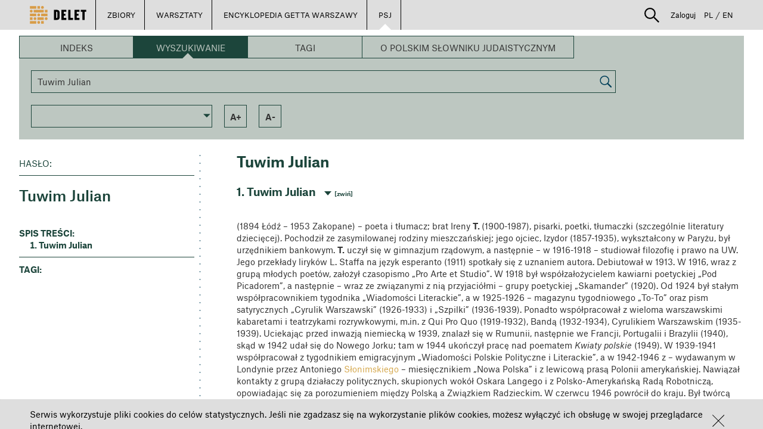

--- FILE ---
content_type: text/html; charset=UTF-8
request_url: https://delet.jhi.pl/pl/psj/article/14743/tuwim_julian
body_size: 86094
content:
<!DOCTYPE html>
<html lang="pl">

    <head>
        <meta charset="UTF-8" />
                    <meta property="og:title" content="DELET - Tuwim Julian"/>
            <meta property="og:description" content="Zobacz więcej na portalu Delet."/>
            <meta property="og:image" content="http://delet.jhi.pl/pl/../images/DELET_logo_final.svg"/>
                <title>DELET - Tuwim Julian</title>
        <meta name="description" content=" (1894 Łódź – 1953 Zakopane) – poeta i&amp;nbsp;tłumacz; brat Ireny T. (1900-1987), pisarki, poetki, tłumaczki (szczególnie literatury dziecięcej). Pochodził ze zasymilowanej rodziny mieszczańskiej; jego ojciec, Izydor (1857-1935), wykształc... " />
        <style>:focus {outline: none;}</style>
        <link rel="stylesheet" href="/bower_components/bootstrap/dist/css/bootstrap.min.css">
        <link rel="stylesheet" href="/fonts/1612-FFBVMI.css">
        <link rel="stylesheet" href="/bower_components/slick-carousel/slick/slick.css">
        <link rel="stylesheet" href="/bower_components/slick-carousel/slick/slick-theme.css">
        <link rel="stylesheet" href="/bower_components/angular-material/angular-material.min.css">
        <link rel="stylesheet" href="/bower_components/angular-bootstrap/ui-bootstrap-csp.css">
        <link rel="stylesheet" href="/bower_components/angular-colorpicker-directive/css/color-picker.min.css">
        <link rel="stylesheet" href="/bower_components/ng-img-crop/compile/minified/ng-img-crop.css">
        <link rel="stylesheet" href="/css/style.css">
        <link rel="stylesheet" href="/css/lessons.css">

                <link rel="icon" type="image/png" href="/favicon.png" />
        <meta name="deklaracja-dostępności" content="https://bip.jhi.pl/deklaracja-dostepnosci">
    </head>
    <body ng-app="deletApp" id="deletApp" layout-fill>
        <div class="wrapper">
            
<div class="wrapper" ng-controller="UserPanelController as upc">
        <div class="row main-navigator ">

        <ul class="pull-left main-buttons white-arrow">
            <li>
                <a class="logo" href="/pl/"><img src="/images/DELET_logo_final.svg"></a>
            </li>
            <li ng-class="{'active' : extendableBarShow}">
                <a ng-click="showExtendableBar()">ZBIORY</a>
            </li>
            <li ng-class="{'active' : lessonExtendableBarShow}">
                <a ng-click="showLessonExtendableBar()">WARSZTATY</a>
            </li>
                                                <li >
                        <a href="/pl/encyklopedia">ENCYKLOPEDIA GETTA WARSZAWY</a>
                    </li>
                                                    <li  class="active" >
                        <a href="/pl/psj">PSJ</a>
                    </li>
                                        <li ng-cloak ng-if="userIsAdmin || userIsRedactor" ng-class="{'active':redactorBarShow}">
                <a href="/pl/redactor/dashboard">REDAKCJA</a>
            </li>
            <li ng-cloak ng-if="userIsAdmin" ng-class="{'active':adminBarShow}">
                <a href="/pl/admin">ADMINISTRACJA</a>
            </li>
        </ul>

        <ul class="pull-right user-panel white-arrow">
                        <li class="search-box" ng-controller="SearchController">
                <div class="search-container">
                    <div class="search-expander" ng-class="{'search-hidden': !searchActive }" ng-cloak>
                        <img ng-click="toggleSearch()" src="/images/lupka.svg"
                             uib-tooltip="Szukaj" tooltip-placement="bottom" tooltip-append-to-body="true"/>
                        <div type="post" ng-cloak class="input-group">
                            <form name="simpleSearchForm" action="/pl/search">
                                <input name="searchQuery" type="search" class="form-control"  ng-non-bindable>
                                <div class="divider"></div>
                                <select id="searchIn" name="searchIn" ng-model="searchIn" class="form-control"
                                        ng-change="switchToAdvancedSearchIfSelected('/pl/advanced-search')">
                                    <option value="library">[[ 'search.select.collections' | translate]]</option>
                                    <option value="lessons">[[ 'search.select.lessons' | translate]]</option>
                                    <option disabled style="color: #DEDEDE">──────────</option>
                                    <option value="advanced">[[ 'search.select.advanced' | translate]]</option>
                                </select>
                                <button type="submit">[[ 'search.button.search' | translate]]</button>
                            </form>
                        </div><!-- /input-group -->

                    </div>
                </div>
            </li>
                            <li ng-cloak ng-show="userLogged" ng-class="{'active' : userExtendableBarShow}">
                <a ng-click="showUserExtendableBar()">
                    <img src="/images/ludzik.svg"
                         uib-tooltip="Strefa użytkownika" tooltip-placement="bottom" tooltip-append-to-body="true"/>
                </a>
            </li>
            <li  ng-if="!userLogged" class=" ">
                <a ng-click="showPrerenderedDialog($event); setStatus(1)">Zaloguj</a>
            </li>
            <li><a class="lang " href="/pl/psj/article/14743/tuwim_julian?_locale=pl">PL</a></li>
            <li><span>/</span></li>
                                    <li><a class="lang " href="/pl/psj/article/14743/tuwim_julian?_locale=en">EN</a></li>
        </ul>

    </div>

    <div ng-show="extendableBarShow"  ng-cloak   class="row extendable-menu-bar ">
        <ul>
                    <li ng-non-bindable>
                <a href="/pl/library/archiwum-ringelbluma"><span >Archiwum Ringelbluma</span></a>
            </li>
                    <li ng-non-bindable>
                <a href="/pl/library/sztuka-archiwum-ringelbluma"><span >Sztuka – Archiwum Ringelbluma</span></a>
            </li>
                    <li ng-non-bindable>
                <a href="/pl/library/fotografie-archiwum-ringelbluma"><span >Fotografie – Archiwum Ringelbluma</span></a>
            </li>
                    <li ng-non-bindable>
                <a href="/pl/library/relacje-ocalalych-z-zaglady"><span >Relacje Ocalałych z Zagłady</span></a>
            </li>
                    <li ng-non-bindable>
                <a href="/pl/library/sztuka"><span >Sztuka</span></a>
            </li>
                    <li ng-non-bindable>
                <a href="/pl/library/sztuka-okupacja-i-zaglada"><span >Sztuka – okupacja i Zagłada</span></a>
            </li>
                    <li ng-non-bindable>
                <a href="/pl/library/fotografie"><span >Fotografie</span></a>
            </li>
                    <li ng-non-bindable>
                <a href="/pl/library/fotografie-getto-warszawskie"><span >Fotografie – getto warszawskie</span></a>
            </li>
                    <li ng-non-bindable>
                <a href="/pl/library/fotografie-julia-pirotte"><span >Fotografie – Julia Pirotte</span></a>
            </li>
                    <li ng-non-bindable>
                <a href="/pl/library/fotografie-bund"><span >Fotografie – BUND</span></a>
            </li>
                    <li ng-non-bindable>
                <a href="/pl/library/kolekcja-berlinka"><span >Kolekcja Berlinka</span></a>
            </li>
                    <li ng-non-bindable>
                <a href="/pl/library/judaika"><span >Judaika</span></a>
            </li>
                    <li ng-non-bindable>
                <a href="/pl/library/albumy"><span >Albumy</span></a>
            </li>
                    <li ng-non-bindable>
                <a href="/pl/library/szklane-negatywy"><span >Szklane Negatywy</span></a>
            </li>
                    <li ng-non-bindable>
                <a href="/pl/library/pamiatki-historyczne"><span >Pamiątki Historyczne</span></a>
            </li>
                    <li ng-non-bindable>
                <a href="/pl/library/znaczki-pocztowe-z-okresu-okupacji"><span >Znaczki pocztowe z okresu okupacji</span></a>
            </li>
                    <li ng-non-bindable>
                <a href="/pl/library/pieczatki"><span >Pieczątki</span></a>
            </li>
                    <li ng-non-bindable>
                <a href="/pl/library/program-zapisz-jako"><span >Program „Zapisz jako...”</span></a>
            </li>
                    <li ng-non-bindable>
                <a href="/pl/library/drzeworyty-heleny-czernek"><span >Drzeworyty Heleny Czernek</span></a>
            </li>
                    <li>
                <a href="/pl/users-collections">
                    <span >Zbiory użytkowników</span>
                </a>
            </li>
            <li ng-cloak ng-if="userLogged">
                <a ng-click="setByUserBar('cByUserBar', false)" href="/pl/my-collection">
                    <span >Moje zbiory</span>
                </a>
            </li>
        </ul>
    </div>

    <div ng-show="lessonExtendableBarShow"  ng-cloak  class="row extendable-menu-bar ">
        <ul>
            <li>
                <a href="/pl/lessons">
                    <span >Warsztaty użytkowników</span>
                </a>
            </li>
            <li ng-cloak ng-if="userLogged">
                <a ng-click="setByUserBar('lByUserBar', false)" href="/pl/my-lessons/">
                    <span >Moje warsztaty</span>
                </a>
            </li>
        </ul>
    </div>

    <div ng-show="userExtendableBarShow"  ng-cloak  class="row extendable-menu-bar ">
        <ul class="pull-right">
            <li ng-cloak ng-if="userLogged">
                <a ng-click="setByUserBar('cByUserBar', true)" href="/pl/my-collection">
                    <span >Moje zbiory</span>
                </a>
            </li>
            <li ng-cloak ng-if="userLogged">
                <a ng-click="setByUserBar('lByUserBar', true)" href="/pl/my-lessons/">
                    <span >Moje warsztaty</span>
                </a>
            </li>
            <li class="" ng-cloak ng-if="userLogged" class="">
                <a href="/pl/notes">
                    <span >Moje zakładki</span>
                </a>
            </li>
            <li ng-cloak ng-if="userLogged">
                <a href="/pl/user-panel/">
                    <span >Mój profil</span>
                </a>
            </li>
            <li ng-cloak ng-if="userLogged" class="">
                <a href="/pl/logout"  >
                    <span>Wyloguj</span>
                </a>
            </li>
        </ul>
    </div>

            <link rel="stylesheet" href="/css/encyklopedia/encyklopediaPsj.css" type="text/css">


                <ul></ul>
        <div class="encyklopedia-content" ng-controller="encyclopediaSearchBarController as SearchBar">
        
    <script>
        SearchLetterUrl = '/pl/encyklopedia/PSJ/api/letter';
        SearchWordUrl = '/pl/encyklopedia/PSJ/api/text';
        SearchTagUrl = '/pl/encyklopedia/PSJ/api/tag';
        SearchArticleUrl = '/pl/encyklopedia/PSJ/api/article';
        SearchAllArticlesUrl = '/pl/encyklopedia/PSJ/api/all';
        getAllDocTypesUrl = '/pl/encyklopedia/PSJ/api/docsType';
        SearchCategoryUrl = '/pl/encyklopedia/PSJ/api/category';
        AllLettersUrl = '/pl/encyklopedia/PSJ/api/allletters';
    </script>
    <div ng-cloak  class="encyclopedia-search-bar" ng-class="{'encyclopedia-searchbar-article':article}">
    <div class="enyclopedia-search-type-bar">
        <div class="encyclopedia-search-type-item" ng-click=" changeSearchType('index')"
             ng-class="{'encyclopedia-search-type-selected':searchType == 'index' || (!searchType && !article) }">Indeks
        </div>
        <div class="encyclopedia-search-type-item" ng-click=" changeSearchType('word')"
             ng-class="{'encyclopedia-search-type-selected':searchType == 'word' || article }">Wyszukiwanie
        </div>
        <div class="encyclopedia-search-type-item" ng-click=" changeSearchType('tag')"
             ng-class="{'encyclopedia-search-type-selected':searchType == 'tag' }">Tagi
        </div>
                <div class="encyclopedia-search-type-item" ng-click="changeSearchType('about')"
             ng-class="{'encyclopedia-search-type-selected':searchType == 'about' }">
                            O Polskim Słowniku Judaistycznym
                    </div>
    </div>
    <div class="encyclopedia-search-bar-body">
        <div ng-cloak class="encyclopedia-search-bar-alpha" ng-if="searchType == 'index' || (!searchType && !article)">
            <div class="encyclopedia-search-bar-alpha-letter" ng-repeat="letter in AllLetters"
     ng-if="$index < AllLetters.length/2">
    <div ng-click="changeSearchLetter(letter.char,'true')"
            ng-class="{'encyclopedia-letter-selected':searchIndexLetter == letter.char,
             'encyclopedia-letter-inactive':!letter.isActive }">
        [[letter.char]]
    </div>
</div>
<div class="braker"></div>
<div class="encyclopedia-search-bar-alpha-letter " ng-repeat="letter in AllLetters"
     ng-if="$index >=AllLetters.length/2">
    <div ng-click="changeSearchLetter(letter.char,'true')"
            ng-class="{'encyclopedia-letter-selected':searchIndexLetter == letter.char, 'encyclopedia-letter-inactive':!letter.isActive }">
        [[letter.char]]
    </div>
</div>
        </div>
        <div ng-cloak class="encyclopedia-search-bar-search" ng-if="searchType == 'word'||searchWord">
            <input type="text" class="search-input" placeholder="WPISZ FRAZĘ" ng-model="searchWord" onkeypress="search(event)">
<div type="button" class="search-button" ng-click="changeSearchWord(searchWord)"
      ><img src="/images/lupa.png"></div>

<script>
    function search(e) {
        if (e.keyCode == 13) {
            $('[type=button]').click();
            return false;
        }
    }
</script>
        </div>
        <div ng-cloak class="encyclopedia-search-bar-tags" ng-if="searchType == 'tag'">
                <div class="encyclopedia-search-bar-tag"
         ng-if="!hiddenTags || (hiddenTags.indexOf('Wilno') == -1 || searchTags.indexOf('Wilno') > -1 )"
         ng-class="{
                     'encyclopedia-tag-selected': searchTags.indexOf('Wilno') > -1 ,
                     'small-tag': 'Wilno'.length < 9,
                     'medium-tag': 'Wilno'.length >= 9 && 'Wilno'.length < 23,
                     'big-tag': 'Wilno'.length >= 23
                     }"
         ng-click="changeSearchTag('Wilno')"
    >Wilno</div>
        </div>
        <div ng-cloak class="encyclopedia-search-bar-tags" ng-if="searchType == 'category'">
                    </div>
    </div>
    <div class="encyclopedia-search-bar-footer" ng-if="searchType != 'about'">
    <div class="custom-select">
        <md-input-container md-no-float="">
            <md-select ng-model="SearchBar.selectDocType"
                       ng-change="getSelectedDocTypeItem(selectedDocType)"
            >
                <md-option ng-value="none"
                >Typ hasła: <b>Wszystkie</b>
                </md-option>
                <md-option ng-repeat="item in docTypes" ng-value="item.value">Typ hasła: <b>[[item.name]]</b>
                </md-option>
            </md-select>
        </md-input-container>
    </div>
    <div class="encyclopedia-serach-bar-footer-item search-title-only" ng-if="searchType == 'word' "
         ng-class="{'encyclopedia-selected':SearchOnlyInTitles}"
         ng-click="setSearchOnlyInTitles($event)">
        Szukaj tylko w tytułach
    </div>
    <div class="encyclopedia-serach-bar-footer-item show-all" ng-if="(searchType == 'index' || !searchType) && !(article || articleId)  "
         ng-class="{'encyclopedia-selected':searchAll}"
         ng-click="showAllArticles()">
        Pokaż Wszystko
    </div>
    <div class="encyclopedia-serach-bar-footer-item " ng-if="charResult||article" ng-click="fontIncrease()">a+</div>
    <div class="encyclopedia-serach-bar-footer-item " ng-if="charResult||article" ng-click="fontDecrease()">a-</div>
    <div class="encyclopedia-serach-bar-footer-item sort desc" ng-if="charResult" ng-click="changeScopeOrder()">
        <div><span ng-if="!searchOrderDesc">a</span><span>z</span><span ng-if="searchOrderDesc">a</span></div>
    </div>
    <div class="encyclopedia-serach-bar-footer-item show-all" ng-if="searchType == 'tag' && searchTags"
         ng-click=" changeSearchType('tag',true)">
        Resetuj tagi
    </div>
</div></div>
    <div ng-cloak class="encyclopedia-search-tiles"
         ng-if="(((!searchType &&  !article)
         || (searchType && !charResult))
         || (
         (!charResult && !article)&& !articleId)
         ) && !loading &&  searchType != 'about'"
    >
        <div class="encyclopedia-search-tiles-group">
            <div        onclick="window.location ='https://delet.jhi.pl/pl/psj?articleId=15838'" style="cursor: pointer"
        class="encyclopedia-search-tile
            tile-description
        ">
    <div class="encyclopedia-search-tile-content" dotdotdot>
                                    <h1>parochet</h1>
                        <p>parochet&nbsp;(hebr.; jid. porojches) &ndash; w synagodze bogato zdobiona zasłona na aron (ha-)kodesz. Geneza zwyczaju zawieszania p. sięga czasów biblijnych i odwołuje się do nakazów Bożych, odnoszących się do urządzenia Pierwszego Przybytku. Używany współcześnie p. jest odpowiednikiem zasłony, która w Namiocie Spotkania (a potem w Świątyni Jerozolimskiej), oddzielała miejsce Święte (hebr. Kodesz) od Najświętszego ( Święte Świętych), gdzie stała Arka Przymierza (Wj 26,31-34; 2 Krn 3,14). Kryła ona przed oczyma&nbsp;[więcej...]</p>
            </div>
        </div>
            <div    class="encyclopedia-search-tile
            tile-description
        ">
    <div class="encyclopedia-search-tile-content" dotdotdot>
                                    <h1>Polski Słownik Judaistyczny - wersja Beta</h1>
                        <p><strong>Szanowni Państwo!</strong></p>

<p><strong>Udostępniliśmy Polski Słownik Judaistyczny w Portalu Delet.</strong></p>

<p><strong>Jest to wersja testowa (beta), w związku z czym na stronie mogą pojawić się błędy.</strong></p>

<p><strong>Zachęcamy do korzystania.</strong></p>

<p>&nbsp;</p>
            </div>
        </div>
            <div        onclick="window.location ='https://delet.jhi.pl/pl/psj?articleId=15665'" style="cursor: pointer"
        class="encyclopedia-search-tile
            tile-description
                tile-image-overlay
    ">
    <div class="encyclopedia-search-tile-content" dotdotdot>
                                    <h1>Cukunft</h1>
                        <p>Cukunft&nbsp;(jid., Przyszłość), właśc. Jugent(Jugnt) -Bund &bdquo;&bdquo;Cukunft&rdquo;&nbsp;(jid., Związek Młodzieżowy &bdquo;Przyszłość&rdquo;); Żydowska Młodzież Robotnicza &bdquo;Przyszłość&rdquo; &ndash; organizacja młodzieżowa związana z Bundem, działająca w Polsce na szerszą skalę od 1919. Pierwsze grupy młodzieży, określające się jako &bdquo;Mały Bund&rdquo; zaczęły powstawać na początku XX w. na Białorusi, we Włocławku i w Lublinie (jako &bdquo;Pomoc Bundu&rdquo;). C. ukształtował się ideologicznie i organizacyjnie w 1916. Prowadził szeroką działalność kulturalno-oświatową&nbsp;[więcej...]</p>
            </div>
                <div class="tile-image-container">
            <img src="http://delet.jhi.pl/encyclopedia_images/IH-BUND-39-166_2-5f6b38749c33f.jpeg">
        </div>
    </div>
            <div        onclick="window.location ='https://delet.jhi.pl/pl/psj?articleId=14633'" style="cursor: pointer"
        class="encyclopedia-search-tile
            tile-description
                tile-image-overlay
    ">
    <div class="encyclopedia-search-tile-content" dotdotdot>
                                    <h1>kibuc</h1>
                        <p>kibuc&nbsp;(hebr., zebranie, zgromadzenie) &ndash; określenie używane w kilku znaczeniach, które wiążą się z działaniem kolektywnym; 1. osiedle w Palestynie bądź w Izraelu, stanowiące społeczność kolektywnie dzielącą własność środków produkcji oraz odpowiedzialność za zaspakajanie potrzeb wspólnoty i jej członków wraz z rodzinami; początkowo było wyłącznie farmą rolniczą, później coraz częściej łączyło produkcję rolną i przemysłową. Pojęcie k. jest używane zamiennie z terminem kwuca (l.mn. kwucot, hebr., grupa,&nbsp;[więcej...]</p>
            </div>
                <div class="tile-image-container">
            <img src="http://delet.jhi.pl/encyclopedia_images/MŻIH B-443_28_57a_3-5f6b38593c167.jpeg">
        </div>
    </div>
    </div>
<div class="encyclopedia-search-tiles-group">
            <div        onclick="window.location ='https://delet.jhi.pl/pl/psj?articleId=19651'" style="cursor: pointer"
        class="encyclopedia-search-tile
            tile-description
        ">
    <div class="encyclopedia-search-tile-content" dotdotdot>
                                    <h1>haskala</h1>
                        <p>haskala&nbsp;(hebr., edukacja, nauczanie, erudycja, oświecenie; jid. haskole) &ndash; nurt w kulturze żydowskiej rozwijający się w Europie od lat 80. XVIII w., powstały pod wpływem oddziaływania haseł oświecenia w krajach europejskich, jak również szeroko rozumianych tradycji nurtu racjonalistycznego w filozofii żydowskiej, począwszy od Majmonidesa i jego zwolenników. Już w latach 40. XVIII w. zaczęły się pojawiać wybitne jednostki, będące jego protagonistami, w tym wielu Żydów pochodzących z terenów&nbsp;[więcej...]</p>
            </div>
        </div>
            <div        onclick="window.location ='https://delet.jhi.pl/pl/psj?articleId=16418'" style="cursor: pointer"
        class="encyclopedia-search-tile
            tile-description
                tile-image-overlay
    ">
    <div class="encyclopedia-search-tile-content" dotdotdot>
                                    <h1>Emanuel Ringelblum</h1>
                        <p>pseud. Menachem (1900 Buczacz &ndash; 1944 Warszawa) &ndash; historyk, organizator Podziemnego Archiwum Getta Warszawskiego [Czytaj Dalej...]</p>
            </div>
                <div class="tile-image-container">
            <img src="http://delet.jhi.pl/encyclopedia_images/ring-5f6b457d964a1.jpeg">
        </div>
    </div>
            <div        onclick="window.location ='https://delet.jhi.pl/pl/psj?articleId=18630'" style="cursor: pointer"
        class="encyclopedia-search-tile
            tile-description
        ">
    <div class="encyclopedia-search-tile-content" dotdotdot>
                                    <h1>Rosz ha-Szana</h1>
                        <p>Rosz ha-Szana&nbsp;Rosz&nbsp;ha-Szana (hebr., Początek Roku; jid.&nbsp;Roszeszone)&nbsp;&ndash; 1. święto Nowego Roku, zw. też w Polsce Świętem Trąbek, Trąbkami &ndash; obchodzone pierwszego i drugiego dnia tiszri, będące początkiem Jamim Noraim, które kończą się w dniu Jom Kipur. Pierwotnie, tzn. w BH święto to określano jako Zichron Terua (hebr., Upamiętnienie Dęcia w Szofar) oraz Jom Terua (hebr., Dzień Dęcia w Szofar). Nazwa R. ha-Sz. pojawia się dopiero w Misznie, gdzie wyliczono cztery daty w kalendarzu żydowskim, będące pierwszym&nbsp;[więcej...]</p>
            </div>
        </div>
            <div        onclick="window.location ='https://delet.jhi.pl/pl/psj?articleId=16214'" style="cursor: pointer"
        class="encyclopedia-search-tile
            tile-description
                tile-image-overlay
    ">
    <div class="encyclopedia-search-tile-content" dotdotdot>
                                    <h1>Wielka Synagoga na Tłomackiem w Warszawie</h1>
                        <p>Wielka Synagoga na Tłomackiem w Warszawie&nbsp;główna&nbsp;synagoga&nbsp;postępowa (reformowana) w Warszawie. Jej geneza sięga 1806, gdy grupa zwolenników haskali, związanych od końca XVIII w. z synagogą Izaaka Flataua przy ul. Daniłowiczowskiej (zw. &bdquo;niemiecką&rdquo;), postanowiła ją utrzymać po śmierci założyciela. W 1843-1849 został wzniesiony, a potem rozszerzony, jej budynek w tymże miejscu. Od 1859 wygłaszano w niej kazania w języku polskim (por. Jastrow Markus), co stanowiło zamknięcie procesu polonizacji ugrupownia tzw. postępowców w Warszawie. W&nbsp;[więcej...]</p>
            </div>
                <div class="tile-image-container">
            <img src="http://delet.jhi.pl/encyclopedia_images/MŻIH B-443_47_18_3-5f6b3866957ae.jpeg">
        </div>
    </div>
    </div>    </div>
    <div ng-cloak class="encyclopedia-search-results" ng-if="charResult||article" when-scrolled="">
        <div></div>
        <div class="encyclopedia-search-results-left">
            <div class="encyclopedia-search-results-left-content" ng-if="!article">
                <div ng-if="searchType == 'tag'">
    <div class="encyclopedia-serach-result-title-stripe" ng-click="changeSearchTag(tag)" ng-repeat="tag in searchTags">
        [[tag]]
    </div>
</div>
<div ng-if="searchIndexLetter" class="encyclopedia-serach-result-title-small-box">
    <div class="encyclopedia-serach-result-title-small-box-content">[[ searchIndexLetter ]]</div>
</div>

<div class="encyclopedia-serach-result-title-big-box" ng-if="searchType == 'word'">
    <div class="encyclopedia-serach-result-title-big-box-inner">
        <div class="encyclopedia-search-result-box-header">szukasz</div>
        <div class="encyclopedia-search-result-box-content" ng-bind="searchWord" dotdotdot='searchWord' dotdotdot >[[searchWord]]</div>
    </div>
</div>


<div ng-if="searchType == 'category'">
    <div class="encyclopedia-serach-result-title-stripe main-category" ng-click="changeSearchCategory( parentCategories[0].categoryid)"
         ng-class="{'category-selected':parentCategories[0].categoryid == category.categoryid}"
    >[[parentCategories[0].categoryname]]</div>
    <div ng-repeat="childCat in parentCategories[0].children" >
        <div class="encyclopedia-serach-result-title-stripe undercat"
             ng-click="changeSearchCategory(childCat.categoryid)"
             ng-class="{'category-selected':childCat.categoryid == category.categoryid ,
             'sub-category-selected': parentCategories[1].categoryid == childCat.categoryid,
               'category-has-children': childCat.children }"
        >
            [[childCat.categoryname]]
        </div>
        <div ng-repeat="childCat2 in childCat.children">
            <div class="encyclopedia-serach-result-title-stripe undercat second-level"
                 ng-click="changeSearchCategory(childCat2.categoryid)"
                 ng-class="{'category-selected second-level-visible': childCat2.categoryid ==category.categoryid,
                  'second-level-visible':childCat.categoryid == category.parentId || category.categoryid ==childCat.categoryid  }"
            >[[childCat2.categoryname]]
            </div>
        </div>
    </div>
</div>


<div class="encyclopedia-search-results-desciption">Typ dokumentu:
    <br><span>[[docTypeName]]</span></div>
<hr class="encyclopedia-search-results-desciption-line result">
<div class="encyclopedia-search-results-desciption" ng-if="resultNumer">haseł: <span>[[resultNumer]]</span></div>
<div class="encyclopedia-search-results-desciption" ng-if="!resultNumer">haseł: <span>BRAK</span></div>            </div>
            <div ng-if="article" class="encyclopedia-article-left">
                
<div  ng-cloak>
    <img ng-if="article.imagespath && article.mainPhoto && article.mainPhoto.id >0 " class="encyclopedia-main-article-image" ng-src="[[article.imagespath]][[article.mainPhoto.id]]" alt="[[article.mainPhoto.description]]">
</div>
<div class="encyclopedia-search-results-desciption">Hasło:</div>
<hr class="encyclopedia-search-results-desciption-line result">
<div class="article-table-of-contents">
<h1 class="atricle-title">[[article.title]]</h1>
<br>
<div class="metadata" ng-repeat="matadata in article.mainMetadata"><span>[[matadata.name]]: </span>[[matadata.value]]
</div>
    <div class="t-o-c-header" ng-show="article.dates.length">WAŻNE DATY:</div>
    <div class="metadata" ng-repeat="date in article.dates">[[date.description]]: [[date.dateString]]</div>
    <div class="t-o-c-header">spis treści:</div>
    <ol>
        <li ng-repeat="paragraph in article.paragraphs"
            ng-click="goToHeaderElementById('paragraph'+paragraph.paragraphId)">[[paragraph.paragrTitle]]
        </li>
        <li ng-if="article.references && article.references.length > 0"
            ng-click="goToHeaderElementById('references')"
            class="t-o-c-unordered"
        >Przypisy
        </li>
        <li ng-if="article.links && article.links.length > 0"
            ng-click="goToHeaderElementById('linki')"
            class="t-o-c-unordered"
        >Powiązane treści
        </li>
        <li ng-if="article.otherReadings && article.otherReadings.length >0"
            ng-click="goToHeaderElementById('otherReadings')"
            class="t-o-c-unordered"
        >Bibliografia
        </li>
    </ol>
    <hr class="encyclopedia-search-results-desciption-line result">
    <div class="t-o-c-tags">
        <div class="t-o-c-tags-head">tagi:</div>
        <span ng-repeat="tag in article.tags" ng-click="goToSearchTag(tag.value)">[[tag.value]]<span ng-if="!$last">, </span></span>
    </div>
</div>
            </div>
        </div>
        <div ng-cloak class="encyclopedia-search-results-right">
            <div id="result-top"></div>
            <div ng-if="!article">
                
<div class="category-result-header resizable" ng-cloak ng-if="charResult && category">[[category.categoryname]]</div>
<div ng-cloak ng-if="searchType" ng-repeat="result in charResult">
    <div class="encyclopedia-search-result resizable"
         ng-if="searchAll && result.title.charAt(0).toUpperCase() !==charResult[$index - 1].title.charAt(0).toUpperCase()">
        <div class="encyclopedia-char-separator resizable">[ [[result.title.charAt(0).toUpperCase()]] ]</div>
    </div>
        <div class="encyclopedia-search-result">
        <span class="encyclopedia-search-result-title resizable">[[result.title]]</span>
        <span class="encyclopedia-search-result-body resizable"
              ng-bind-html="result.paragraph|crop:500|highlightSearchWord:searchWord"></span>
        <span ng-click="showArticle(result.id)" class="encyclopedia-search-result-more resizable">[więcej...]</span>
    </div>
</div>
<div class="resizable" ng-cloak ng-if="charResult.length == 0">
    <div class="resizable" ng-if="!searchType">nie znaleziono wyników</div>
    <div class="resizable" ng-if="searchType && searchIndexLetter && searchIndexLetter !='0-9'">nie znaleziono wyników dla zaczynających się od<span  style="text-transform:uppercase" ng-repeat="char in searchIndexLetter.replace('-','').split('')"> [[char]] <span style="text-transform:lowercase" ng-if="!$last">lub</span></span></div>
    <div class="resizable" ng-if="searchType && searchIndexLetter && searchIndexLetter =='0-9'">nie znaleziono wyników dla zaczynających się od cyfr</div>
    <div class="resizable" ng-if="searchType && searchWord">nie znaleziono wyników dla zapytania: "[[searchWord]]" </div>
    <div class="resizable" ng-if="searchType == 'tag'">nie znaleziono wyników dla wybranego zestawu tagów</div>
    <div class="resizable" ng-if="searchType == 'category'">nie znaleziono wyników dla wybranych kategorii</div>
    <div class="resizable" ng-if="docTypeName && docTypeName != 'Brak'">i typu hasła [[docTypeName]]</div>
</div>            </div>
            <div ng-cloak ng-if="article" class="encyclopedia-article">
                
<div class="encyclopedia-article-title resizable">[[article.title]]</div>
<div class="encyclopedia-article-content">
    <div class="encyclopedia-article-short resizable">[[article.shortVersion]]</div>
    <br>
    <div class="encyclopedia-article-paragraph" id="paragraph[[paragraph.paragraphId]]"
         ng-repeat="paragraph in article.paragraphs"
         ng-class="{'encyclopedia-article-content-hidden':$index>0}"
         ng-mouseenter="selectParagraphAsCurrent(paragraph)" ng-mouseleave="deSelectParagraphAsCurrent()"
    >
        <div class="encyclopedia-article-paragraph-title resizable">[[$index + 1]]. [[paragraph.paragrTitle]]
            <div class="encyclopedia-paragraph-switch resizable" onclick="slideparagraphs($(this))">
                <span>[zwiń]</span>
                <span>[rozwiń]</span>
            </div>
        </div>
        <div class="encyclopedia-article-content-wrapper" ng-style="$index>0 && {'display':'none'}">
            <div class="encyclopedia-article-paragraph-body resizable" compile="paragraph.text"></div>
            <div class="encyclopedia-article-paragraph-photos" ng-if="paragraph.paragraphPhotos.length > 0">
                <div class="encyclopedia-article-paragraph-photo" ng-repeat="photo in paragraph.paragraphPhotos"
                     ng-if="article.imagespath && photo.simpleImage">
                    <a ng-click="openLightboxModal(paragraph.paragraphPhotos, $index)" ng-mouseenter="showPhotoDescription(photo)" ng-mouseleave="hidePhotoDescription()">
                        <img ng-src="[[article.thumbnailspath]][[photo.simpleImage.id]]">
                    </a>
                </div>
            </div>
            <div ng-if="photodescription && (paragraph.paragraphId == currentParagraph.paragraphId)" class="encyclopedia-article-paragraph-photos-description" >
                [[photodescription]]
            </div>
        </div>
    </div>


    <div class="encyclopedia-article-paragraph encyclopedia-article-content-hidden" id="references" ng-if="article.references && article.references.length >0">
        <div class="encyclopedia-article-paragraph-title resizable">Przypisy
            <div class="encyclopedia-paragraph-switch resizable" onclick="slideparagraphs($(this))">
                <span>[zwiń]</span>
                <span>[rozwiń]</span>
            </div>
        </div>
        <div class="encyclopedia-article-content-wrapper" style="display:none;">
            <ul>
                <li ng-repeat="reference in article.references">
                    <span id="desc[[reference.refHtmlId]]" ng-click="goToElementById(reference.refHtmlId)" >[[ [reference.refIndex+1] ]]</span><span>[[reference.description]]</span>
                </li>
            </ul>
        </div>
    </div>
    <div class="encyclopedia-article-paragraph encyclopedia-article-content-hidden" id="linki" ng-if="article.links && article.links.length > 0">
        <div class="encyclopedia-article-paragraph-title resizable">Powiązane treści
            <div class="encyclopedia-paragraph-switch resizable" onclick="slideparagraphs($(this))">
                <span>[zwiń]</span>
                <span>[rozwiń]</span>
            </div>
        </div>
        <div class="encyclopedia-article-content-wrapper" style="display:none;">
            <ul>
                <li ng-repeat="link in article.links">
                    <a href="[[link.link]]">[[link.description]]</a>
                </li>
            </ul>
        </div>
    </div>
    <div class="encyclopedia-article-paragraph encyclopedia-article-content-hidden" id="otherReadings"
         ng-if="article.otherReadings && article.otherReadings.length >0">
        <div class="encyclopedia-article-paragraph-title resizable ">Bibliografia
            <div class="encyclopedia-paragraph-switch resizable" onclick="slideparagraphs($(this))">
                <span>[zwiń]</span>
                <span>[rozwiń]</span>
            </div>
        </div>
        <div class="encyclopedia-article-content-wrapper" style="display:none;">
            <ul>
                <li ng-repeat="otherReading in article.otherReadings">
                    [[otherReading.value]]
                </li>
            </ul>
        </div>
    </div>
    <span>Autor: [[article.author]]</span>
</div>
<div ng-if="false">
            <h1>Tuwim Julian</h1>
                            <h2>Tuwim Julian</h2>
            <p><p>(1894 Łódź – 1953 Zakopane) – poeta i&nbsp;tłumacz; brat Ireny <b>T. </b>(1900-1987), pisarki, poetki, tłumaczki (szczególnie literatury dziecięcej). Pochodził ze zasymilowanej rodziny mieszczańskiej; jego ojciec, Izydor (1857-1935), wykształcony w&nbsp;Paryżu, był urzędnikiem bankowym. <b>T.</b> uczył się w&nbsp;gimnazjum rządowym, a&nbsp;następnie – w&nbsp;1916-1918 – studiował filozofię i&nbsp;prawo na UW. Jego przekłady liryków L. Staffa na język esperanto (1911) spotkały się z&nbsp;uznaniem autora. Debiutował w&nbsp;1913. W 1916, wraz z&nbsp;grupą młodych poetów, założył czasopismo „Pro Arte et Studio”. W 1918 był współzałożycielem kawiarni poetyckiej „Pod Picadorem”, a&nbsp;następnie – wraz ze związanymi z&nbsp;nią przyjaciółmi – grupy poetyckiej „Skamander” (1920). Od 1924 był stałym współpracownikiem tygodnika „Wiadomości Literackie”, a&nbsp;w 1925-1926 – magazynu tygodniowego „To-To” oraz pism satyrycznych „Cyrulik Warszawski” (1926-1933) i&nbsp;„Szpilki” (1936-1939). Ponadto współpracował z&nbsp;wieloma warszawskimi kabaretami i&nbsp;teatrzykami rozrywkowymi, m.in. z&nbsp;Qui Pro Quo (1919-1932), Bandą (1932-1934), Cyrulikiem Warszawskim (1935-1939). Uciekając przed inwazją niemiecką w&nbsp;1939, znalazł się w&nbsp;Rumunii, następnie we Francji, Portugalii i&nbsp;Brazylii (1940), skąd w&nbsp;1942 udał się do Nowego Jorku; tam w&nbsp;1944 ukończył pracę nad poematem <em>Kwiaty polskie</em> (1949). W 1939-1941 współpracował z&nbsp;tygodnikiem emigracyjnym „Wiadomości Polskie Polityczne i&nbsp;Literackie”, a&nbsp;w 1942-1946 z&nbsp;– wydawanym w&nbsp;Londynie przez Antoniego <a href="https://delet.jhi.pl/pl/psj?articleId=18230" target="_blank">Słonimskiego</a> –&nbsp;miesięcznikiem „Nowa Polska” i&nbsp;z&nbsp;lewicową prasą Polonii amerykańskiej. Nawiązał kontakty z&nbsp;grupą działaczy politycznych, skupionych wokół Oskara Langego i&nbsp;z&nbsp;Polsko-Amerykańską Radą Robotniczą, opowiadając się za&nbsp;porozumieniem między Polską a&nbsp;Związkiem Radzieckim. W&nbsp;czerwcu 1946 powrócił do&nbsp;kraju. Był twórcą szczególnie hołubionym przez władze komunistyczne. W&nbsp;1947–1950 był kierownikiem artystycznym Teatru Nowego. Poza tym kontynuował prace translatorskie, redakcyjne i&nbsp;archiwalne. W 1949 otrzymał tytuł doktora <em>honoris causa</em> UŁ; dwukrotnie był laureatem nagrody literackiej m. Łodzi (w 1928 i&nbsp;1949); w&nbsp;1935 otrzymał nagrodę Polskiego PEN-Clubu za przekłady utworów A. Puszkina, zaś w&nbsp;1951 został laureatem Państwowej Nagrody Literackiej. Był autorem – oprócz wspomnianego wyżej arcypoematu – kilku zbiorów wierszy, klasykiem polskiej twórczości kabaretowej i&nbsp;satyrycznej oraz poezji dla dzieci. Położył duże zasługi jako tłumacz (przede wszystkim poezji rosyjskiej). Podjęta przez niego próba stworzenia w&nbsp;okr. międzywojennym antologii poezji żydowskiej nie została ostatecznie zrealizowana. Duże znaczenie miały także jego książki, poświęcone problematyce kultury obyczajowej i&nbsp;antologie historyczno-literackie. <b>T.</b> był twórcą całkowicie zasymilowanym, głęboko związanym z&nbsp;polskością i&nbsp;jednym z&nbsp;największych artystów języka polskiego w&nbsp;XX w. Nigdy jednak nie próbował odciąć się od swych żydowskich korzeni (m.in. wiersz <em>Żydek</em>, wielokrotnie tłumaczony na&nbsp;język hebrajski), co stanęło na przeszkodzie jego wyborowi do Polskiej Akademii Literatury, choć otrzymał jej Złoty Wawrzyn. Mimo iż powszechnie uważano go za „Księcia poetów polskich”, był częstym obiektem ataków, odmawiających mu miana polskiego twórcy, który to problem omówił wyczerpująco S.J. <a href="https://delet.jhi.pl/pl/psj?articleId=20103" target="_blank">Imber</a> w&nbsp;polemicznym szkicu <em>Co nam i&nbsp;tobie, Tuwimie… ?</em> (w: <em>Asy czystej rasy</em>, 1934). W wierszach satyr. – zebranych w&nbsp;większości w&nbsp;tomie <em>Jarmark rymów</em> (1934) – <b>T. </b>dawał wielokrotnie odpór <a href="https://delet.jhi.pl/pl/psj?articleId=16153" target="_blank">antysemityzmowi</a> i&nbsp;faszyzującym tendencjom nacjonalistów polskich. Równocześnie jednak ton krytyki społ. w&nbsp;jego twórczości prowadził go do wypowiedzi, które potępiali publicyści żydowscy (m.in. wiersz <em>Bank</em>) – również jego głęboka <a href="https://delet.jhi.pl/pl/psj?articleId=14131" target="_blank">asymilacja</a> z&nbsp;kulturą polską nie budziła entuzjazmu wśród żydowskich działaczy narodowych (co nie przeszkodziło przyjaźni <b>T.</b> m.in. z&nbsp;L. <a href="https://delet.jhi.pl/pl/psj?articleId=19218" target="_blank">Jaffem</a>). W latach 30. <b>T. </b>już czuł się osamotniony. Ogromne wrażenie wywarł na nim <a href="https://delet.jhi.pl/pl/psj?articleId=18792" target="_blank">Holokaust</a>, który uczynił go „Żydem <em>Doloris Causa</em>”. Dał temu przejmujący wyraz we fragmentach <em>Kwiatów polskich</em>, a&nbsp;zwłaszcza w&nbsp;napisanym pod wrażeniem wieści o <a href="https://delet.jhi.pl/pl/psj?articleId=14102" target="_blank">powstaniu w&nbsp;getcie warszawskim</a> manifeście <em>My, Żydzi polscy…</em> (1944; liczne przekłady –&nbsp;w&nbsp;tym na&nbsp;języki jidysz i&nbsp;hebrajski) oraz w&nbsp;napisanym z&nbsp;okazji odsłonięcia Pomnika Bohaterów Getta w&nbsp;Warszawie artykule <em>Pomnik i&nbsp;mogiła</em> (w: <a href="https://delet.jhi.pl/pl/psj?articleId=15669" target="_blank">„Opinia”</a> 1948). Z tego też powodu po wojnie przewodniczył <a href="https://delet.jhi.pl/pl/psj?articleId=20119" target="_blank">Towarzystwu Przyjaciół Uniwersytetu Hebrajskiego w&nbsp;Jerozolimie</a> oraz adoptował dziewczynkę z&nbsp;żydowskiego sierocińca w&nbsp;Otwocku (w 1942 w&nbsp;tym mieście została rozstrzelana w&nbsp;masowej egzekucji Żydów matka poety, Adela).</p></p>
        </div>
<script>
    var slideparagraphs = function ($element) {
        $element.parent().parent().find('.encyclopedia-article-content-wrapper').slideToggle();
        $element.parent().parent().toggleClass('encyclopedia-article-content-hidden');
    }
</script>            </div>
                    </div>
    </div>

    <div ng-cloak class="encyclopedia-search-results about-encyclopedia" ng-if="searchType == 'about'">
            <h1 class="title">Encyklopedia Getta Warszawy</h1>


<div class="about-encyclopedia-content">
            <p>Prezentujemy&nbsp;Polski Słownik Judaistyczny (PSJ) w nowej, odświeżonej formie.&nbsp;&nbsp;</p>

<p>PSJ umożliwia&nbsp;szybki&nbsp;i wygodny&nbsp;dostęp&nbsp;do&nbsp;blisko&nbsp;czterech&nbsp;tysięcy&nbsp;haseł dotyczących kultury i historii Żydów polskich.&nbsp;Słownik przybliża użytkownikom takie&nbsp;zagadnienia jak religia, nauka, obyczaje,&nbsp;sztuka,&nbsp;polityka,&nbsp;życie codzienne&nbsp;i gospodarcze.&nbsp;Bardzo ważną i dużą część słownika stanowią biogramy najwybitniejszych przedstawicieli świata kultury żydowskiej oraz polsko-żydowskiej.&nbsp;PSJ stanowi idealny punkt wyjścia do dalszych poszukiwań i badan nad kulturą żydowską.&nbsp;Stanowi także&nbsp;przydatne narzędzie dla wszystkich&nbsp;zajmujących się&nbsp;działalnością edukacyjną i kulturalną.&nbsp;&nbsp;</p>

<p>Polski&nbsp;Słownik&nbsp;Judaistyczny powstał jako praca zbiorowa pod. red. Zofii Borzymińskiej i Rafała Żebrowskiego.&nbsp;</p>

<p>Projekt będzie stopniowo rozwijany we współpracy ze specjalistami i pracownikami Żydowskiego Instytutu Historycznego. Powstałe nowe hasła słownikowe zostaną zaktualizowane w oparciu o najnowsze badania i stan wiedzy. Wybrane zagadnienia zostaną&nbsp;uzupełnione&nbsp;o materiały wizualne oraz linki do plików źródłowych.&nbsp;&nbsp;</p>
    </div>    </div>
    <div id="page-loading" ng-if="loading && !resultsLoading ">
        <div class="sk-cube-grid">
            <div class="sk-cube sk-cube1"></div>
            <div class="sk-cube sk-cube2"></div>
            <div class="sk-cube sk-cube3"></div>
            <div class="sk-cube sk-cube4"></div>
            <div class="sk-cube sk-cube5"></div>
            <div class="sk-cube sk-cube6"></div>
            <div class="sk-cube sk-cube7"></div>
            <div class="sk-cube sk-cube8"></div>
            <div class="sk-cube sk-cube9"></div>
        </div>
    </div>
    </div>
    <div class="footer" ng-cloak>
    <ul class="pull-right">
        <li><a target="_blank" href="http://cbj.jhi.pl">CBJ</a>
        <li><a target="_blank" href="http://szih.org.pl">SŻIH</a>
        <li><a target="_blank" href="http://jhi.pl">ŻIH</a>
        <li><a target="_blank" href="http://jhi.pl/psj">PSJ</a>
        <li><a href="/pl/about-project">O projekcie</a>
    </ul>
</div>            <div style="visibility: hidden">
    <div class="md-dialog-container" id="myDialog" >
        <md-dialog layout-padding flex="40">
            
            <div ng-if="status == 1">
                <md-content md-theme="" layout-gt-sm="row" layout-padding>
                    <div flex="100" >
                        <form name="RegisterForm">

                            <div layout="row" layout-align="end center">
                                <div>
                                    <md-icon ng-click="hide()" md-svg-src="/images/krzyzyk_czarny.svg"></md-icon>
                                </div>
                            </div>

                            <div layout-gt-xs="row">
                                <md-input-container flex-gt-xs class="md-block">
                                    <label>Email</label>
                                    <input type="email" ng-model="userLoginForm._username">
                                </md-input-container>
                            </div>

                            <div layout-gt-xs="row">
                                <md-input-container flex-gt-xs class="md-block">
                                    <label>Hasło</label>
                                    <input autocomplete="off" type="password" ng-model="userLoginForm._password">
                                    <a class="password-reminder-button" href=""
                                       ng-click="initResetRequest()">Przypomnij</a>
                                </md-input-container>
                            </div>
                            <p class="red" ng-repeat="error in loginErrors">[[error]]</p>

                            <button class="btn" ng-click="authenticate()">Zaloguj</button>
                            <button class="btn" ng-click="initRegistration()">Rejestracja</button>
                        </form>
                    </div>
                </md-content>
            </div>

            <div ng-if="status == 2">

                <md-content layout-padding>
                    <div>
                        <form name="RegisterForm" novalidate>

                            <div layout="row" layout-align="end center">
                                <div>
                                    <md-icon ng-click="hide()" md-svg-src="/images/krzyzyk_czarny.svg"></md-icon>
                                </div>
                            </div>

                            <div layout-gt-xs="row">
                                <md-input-container class="md-block" flex-gt-xs flex="50">
                                    <label>Nazwa użytkownika</label>
                                    <input ng-change="resetAjaxValidation(RegisterForm.username)"  name="username" ng-model="userRegisterForm.username" maxlength="30" ng-maxlength="30"  ng-minlength="2" required>
                                    <div ng-messages="RegisterForm.username.$error">
                                        <div ng-message="required">To pole jest wymagane.</div>
                                        <div ng-message="maxlength">Nazwa użytkownika musi mieć najwyżej 30 znaków.</div>
                                        <div ng-message="minlength">Nazwa użytkownika musi mieć co najmniej 2 znaki.</div>
                                        <div class="md-input-message-animation" ng-repeat="error in registerErrorsParsed['username'] track by $index"  >[[error]]</div>
                                    </div>
                                </md-input-container>
                            </div>

                            <div layout-gt-sm="row">

                                <md-input-container class="md-block" flex-gt-xs flex="50">
                                    <label>Email</label>
                                    <input ng-change="resetAjaxValidation(RegisterForm.email)" name="email" ng-model="userRegisterForm.email" required >
                                    <div ng-messages="RegisterForm.email.$error">
                                        <div ng-message="required">To pole jest wymagane.</div>
                                        <div class="md-input-message-animation" ng-repeat="error in registerErrorsParsed['email'] track by $index"  >[[error]]</div>
                                    </div>
                                </md-input-container>
                                <md-input-container class="md-block" flex-gt-sm>
                                    <label>Powtórz email</label>
                                    <input name="emailrepeat" reentered="userRegisterForm.email" ng-model="userRegisterFormExtra.email_repeated" required>
                                    <div ng-messages="RegisterForm.emailrepeat.$error">
                                        <div ng-message="required">To pole jest wymagane.</div>
                                        <div ng-message="reentered">Adresy różnią się od siebie.</div>
                                    </div>
                                </md-input-container>

                            </div>
                            <div layout-gt-sm="row">
                                <md-input-container class="md-block" flex-gt-sm>
                                    <label>Hasło</label>
                                    <input autocomplete="off" type="password"  name="password" pattern="^(?=.*?[A-Z])(?=.*?[a-z])(?=.*?[0-9]).{6,}$" ng-model="userRegisterForm.plainPassword.first" required>
                                    <div ng-messages="RegisterForm.password.$error" >
                                        <div ng-message="required">To pole jest wymagane.</div>
                                        <div ng-message="pattern">Hasło musi zawierać co najmniej 6 znaków, w tym małą literę, wielką literę oraz cyfrę.</div>
                                    </div>
                                </md-input-container>
                                <md-input-container class="md-block" flex-gt-sm>
                                    <label>Powtórz hasło</label>
                                    <input autocomplete="off" type="password" name="password_repeat" reentered="userRegisterForm.plainPassword.first" ng-model="userRegisterForm.plainPassword.second" required >
                                    <div ng-messages="RegisterForm.password_repeat.$error">
                                        <div ng-message="required">To pole jest wymagane.</div>
                                        <div ng-message="reentered">Hasła różnią się od siebie.</div>
                                    </div>
                                </md-input-container>
                            </div>
                            <div layout-gt-sm="row">

                                <md-input-container class="md-block" flex-gt-sm>
                                    <label>Imię</label>
                                    <input ng-model="userRegisterForm.name">
                                </md-input-container>

                                <md-input-container class="md-block" flex-gt-sm>
                                    <label>Nazwisko</label>
                                    <input ng-model="userRegisterForm.surname">
                                </md-input-container>

                            </div>
                            <div layout-gt-sm="row">

                                <md-input-container class="md-block" flex-gt-sm>
                                    <label>Rok urodzenia</label>
                                    <input ng-change="resetAjaxValidation(RegisterForm.birthYear)" name="birthYear" ng-model="userRegisterForm.birthYear" maxlength="4" pattern="\d\d\d\d" birth-year>
                                    <div ng-messages="RegisterForm.birthYear.$error">
                                        <div ng-message="pattern">Rok urodzenia musi składać się z 4 cyfr.</div>
                                        <div ng-message="birthYear">Nieprawidłowy rok urodzenia</div>
                                        <div class="md-input-message-animation" ng-repeat="error in registerErrorsParsed['birthYear'] track by $index"  >[[error]]</div>
                                    </div>
                                </md-input-container>

                                <md-input-container class="md-block" flex-gt-sm>
                                    <label>Instytucja</label>
                                    <input ng-model="userRegisterForm.institution">
                                </md-input-container>

                            </div>

                            <button class="btn" ng-click="RegisterForm.$valid && register(RegisterForm)">Załóż konto</button>

                            <p>Pola oznaczone * są obowiązkowe. Klikając przycisk „załóż konto”, akceptujesz nasz <a href='/pl/regulations' target='_blank'>Regulamin</a> oraz potwierdzasz zapoznanie się z <a href='/pl/regulations#data' target='_blank'>Zasadami dotyczącymi danych</a>, w tym z <a href='/pl/regulations#cookies' target='_blank'>Zasadami stosowania plików cookie</a>.</p>

                        </form>
                    </div>
                </md-content>


            </div>



            <div ng-if="status == 3">
                <img src="/images/wykrzyknik.svg">
                <p>
                    Dziękujemy za założenie konta w portalu Delet. Aby w pełni korzystać z możliwości portalu, musisz aktywować konto. Na podany adres email został wysłany link aktywacyjny. Jeśli nie dostałeś linka aktywacyjnego, zobacz, co możesz zrobić w <a href="/pl/faq">FAQ</a>.
                </p>
                <button ng-click="hide()"  class="btn">Rozumiem</button>

            </div>

            <div ng-if="status == 4">
                <img src="/images/wykrzyknik.svg">
                <p>
                    Twoje konto w portalu Delet nie jest jeszcze aktywne, kliknij w link aktywacyjny w przesłanym emailu (jeśli nie otrzymałeś maila aktywacyjnego w ciągu godziny, sprawdź folder spam) lub <a href="#" ng-click="resendValidationMail()">wyślij mail aktywacyjny ponownie.</a> W razie problemów skontaktuj się z <a href="mailto:admin@admin.pl" target="_top">administratorem</a>.
                </p>
                <button ng-click="hide()" class="btn">Rozumiem</button>

            </div>
            <div ng-if="status == 5">
                <img src="/images/wykrzyknik.svg">
                <p>
                    Zbyt wiele razy został wpisany niepoprawny mail lub hasło.<br> Kolejną próbę będzie można podjąć za 5 minut.
                </p>
                <button ng-click="hide()" class="btn">Rozumiem</button>

            </div>

            <div ng-if="status == 6">
                <img src="/images/wykrzyknik.svg">
                <p>
                    Twoje konto zostało aktywowane!
                </p>
                <button ng-click="hide()" class="btn">Rozumiem</button>

            </div>

            <div ng-if="status == 7">
                <md-content md-theme="" layout-gt-sm="row" layout-padding>
                    <div flex="100" >
                        <form name="RegisterForm" novalidate>

                            <div layout="row" layout-align="end center">
                                <div>
                                    <md-icon ng-click="hide()" md-svg-src="/images/krzyzyk_czarny.svg"></md-icon>
                                </div>
                            </div>

                            <div layout-gt-xs="row">
                                <md-input-container class="md-block" flex-gt-sm>
                                    <label>Nazwa użytkownika lub e-mail</label>
                                    <input type="text" name="username" ng-model="userRegisterForm.username" required>
                                    <div ng-messages="RegisterForm.username.$error" >
                                        <div ng-message="required">To pole jest wymagane.</div>
                                    </div>
                                </md-input-container>
                            </div>

                            <button class="btn" ng-click="RegisterForm.$valid && requestReset(RegisterForm)">Resetuj hasło</button>

                        </form>
                    </div>
                </md-content>
            </div>

            <div ng-if="status == 8">
                <img src="/images/wykrzyknik.svg">
                <p>
                    Na twój podany przy rejestracji adres email zostanie przesłany link umożlwiający zmianę hasła.
                </p>
                <button ng-click="hide()" class="btn">Rozumiem</button>
            </div>

            <div ng-if="status == 9">
                <md-content md-theme="" layout-gt-sm="row" layout-padding>
                    <div flex="100" >
                        <form name="RegisterForm" novalidate>

                            <div layout="row" layout-align="end center">
                                <div>
                                    <md-icon ng-click="hide()" md-svg-src="/images/krzyzyk_czarny.svg"></md-icon>
                                </div>
                            </div>

                            <div layout-gt-xs="row">
                                <md-input-container class="md-block" flex-gt-sm>
                                    <label>Hasło</label>
                                    <input autocomplete="off" type="password"  name="password" pattern="^(?=.*?[A-Z])(?=.*?[a-z])(?=.*?[0-9]).{6,}$"
                                           ng-model="userRegisterForm.plainPassword.first" required>
                                    <div ng-messages="RegisterForm.password.$error" >
                                        <div ng-message="required">To pole jest wymagane.</div>
                                        <div ng-message="pattern">Hasło musi zawierać co najmniej 6 znaków, w tym małą literę, wielką literę oraz cyfrę.</div>
                                    </div>
                                </md-input-container>
                            </div>

                            <div layout-gt-xs="row">
                                <md-input-container class="md-block" flex-gt-sm>
                                    <label>Powtórz hasło</label>
                                    <input autocomplete="off" type="password" name="password_repeat" reentered="userRegisterForm.plainPassword.first"
                                           ng-model="userRegisterForm.plainPassword.second" required>
                                    <div ng-messages="RegisterForm.password_repeat.$error">
                                        <div ng-message="required">To pole jest wymagane.</div>
                                        <div ng-message="reentered">Hasła różnią się od siebie.</div>
                                    </div>
                                </md-input-container>
                            </div>

                            <button class="btn" ng-click="RegisterForm.$valid && resetPassword(RegisterForm)">Zmień hasło</button>

                        </form>
                    </div>
                </md-content>
            </div>

            <div ng-if="status == 10">
                <img src="/images/wykrzyknik.svg">
                <p>
                    Twoje hasło zostało zmienione.
                </p>
                <button ng-click="hide()" class="btn">Rozumiem</button>

            </div>

            <div ng-if="status == 11">
                <img src="/images/wykrzyknik.svg">
                <p>
                    Nie udało się zmienić hasła.
                </p>
                <button ng-click="hide()" class="btn">Rozumiem</button>

            </div>

        </md-dialog>
    </div>
</div>        <div style="visibility: hidden">
    <div class="md-dialog-container" id="collectionCreateDialog" ng-show="userLogged">
        <md-dialog layout-padding flex="40">
            <div class="alert alert-danger" ng-repeat="error in createCollectionErrors">[[error]]</div>
            <h2>
                Nowy zbiór
                <img ng-click="hide()" class="close" src="/images/krzyzyk_czarny.svg">
            </h2>
            <md-content layout-padding>
                <div>
                    <form name="collectionCreateForm" novalidate>
                        <div layout-gt-xs="row">
                            <md-input-container class="md-block" flex-gt-xs flex="100">
                                <label>Nazwa</label>
                                <textarea prevent-enter name="name" ng-model="collectionModel.name" maxlength="255" ng-maxlength="255"></textarea>
                            </md-input-container>
                        </div>
                        <div layout-gt-sm="row">
                            <md-input-container class="md-block" flex-gt-xs flex="100">
                                <label>Opis</label>
                                <textarea name="description" ng-model="collectionModel.description" maxlength="6000" ng-maxlength="6000" ng-minlength="2" required></textarea>
                                <div ng-messages="collectionCreateForm.description.$error" ng-show="collectionCreateForm.description.$touched || collectionCreateForm.$submitted">
                                    <div ng-message="required">To pole jest wymagane.</div>
                                    <div ng-message="maxlength">Opis może mieć najwyżej 200 znaków.</div>
                                    <div ng-message="minlength">Opis musi mieć co najmniej 2 znaki.</div>
                                </div>
                            </md-input-container>
                        </div>
                        <div layout-gt-xs="row">
                            <md-input-container class="md-block md-input-has-value" flex-gt-xs flex="50">
                                <label>Język</label>
                                <md-radio-group layout="row" ng-model="collectionModel.language">
                                    <md-radio-button value="POL" class="md-primary">POL</md-radio-button>
                                    <md-radio-button value="ENG" class="md-primary">ENG</md-radio-button>
                                </md-radio-group>
                            </md-input-container>
                        </div>
                        <button class="btn" ng-click="collectionCreateForm.$valid && createCollection(selectedDocumentId)">Zapisz</button>
                        <p>Pola oznaczone * są obowiązkowe.</p>
                    </form>
                </div>
            </md-content>
        </md-dialog>
    </div>
</div>    <div style="visibility: hidden">
    <div class="md-dialog-container info-dialog" id="infoDialog" >
        <md-dialog layout-padding flex="40">
            <div layout="row" layout-align="end start">
                <img ng-click="hide()" src="/images/krzyzyk_czarny.svg">
            </div>
            <div layout="column" layout-align="center start">
                <img src="/images/wykrzyknik.svg">
                <h5>[[infoContent]]</h5>
            </div>
        </md-dialog>
    </div>
</div>
</div>

        </div>

        <script src="/bundles/bazingajstranslation/js/translator.min.js"></script>
        <script src="/pl/translations"></script>


        <script src="/bower_components/jquery/dist/jquery.min.js"></script>
        <script src="/bower_components/jquery-ui/jquery-ui.min.js"></script>
        <script src="/bower_components/jQuery.dotdotdot/src/jquery.dotdotdot.js"></script>

        <script src="/bower_components/bootstrap/dist/js/bootstrap.min.js"></script>
        <script src="/bower_components/angular/angular.js"></script>

        <script src="/bower_components/angular-animate/angular-animate.min.js"></script>
        <script src="/bower_components/angular-sanitize/angular-sanitize.min.js"></script>
        <script src="/bower_components/angular-aria/angular-aria.min.js"></script>
        <script src="/bower_components/angular-messages/angular-messages.min.js"></script>
        <script src="/bower_components/angular-material/angular-material.min.js"></script>
        <script src="/bower_components/angular-fullscreen/src/angular-fullscreen.js"></script>
        <script src="/js/viewer-utils.js"></script>
        <script src="/bower_components/slick-carousel/slick/slick.min.js"></script>
        <script src="/bower_components/angular-slick-carousel/dist/angular-slick.min.js"></script>
        <script src="/bower_components/angular-bootstrap/ui-bootstrap.min.js"></script>
        <script src="/bower_components/angular-bootstrap/ui-bootstrap-tpls.min.js"></script>
        <script src="/bower_components/angular-hotkeys/build/hotkeys.js"></script>
        <script src="/bower_components/angular-filter/dist/angular-filter.min.js"></script>
        <script type="text/javascript" src="/bower_components/angular-ui-sortable/sortable.min.js"></script>
        <script type="text/javascript" src="/bundles/ivoryckeditor/ckeditor.js"></script>
        <script type="text/javascript" src="/bower_components/ng-img-crop/compile/minified/ng-img-crop.js"></script>
        <script src="/js/mdform.js"></script>
        <script src="/bower_components/angular-colorpicker-directive/js/color-picker.min.js"></script>
        <script src="/bower_components/angular-ckeditor/angular-ckeditor.min.js"></script>
        <script src="/js/color-picker-patch.js"></script>
        <script src="/js/delet-viewer.js"></script>

        <script src="/bower_components/angular-google-analytics/dist/angular-google-analytics.min.js"></script>
        <script src="/js/app.js"></script>
        <script src="/js/dyn-table.js"></script>
        <script src="/js/delet-lesson-text.js"></script>

        <script src="/js/angular-bootstrap-lightbox.js"></script>
        <script src="/js/encyclopedia.search.js"></script>
        
                <script>
        var console = {};
    console.log = function(){};
        deletApp.controller('SearchController', ['$scope', '$rootScope', '$window', '$mdDialog', function ($scope, $rootScope , $window, $mdDialog) {
        $rootScope.localeCode = 'pl';

        $rootScope.CKEditorOptions = {
            language: $rootScope.localeCode,
            allowedContent: true,
            entities: false,
            toolbar:[['Bold', 'Italic', 'Underline','-', 'NumberedList', 'BulletedList']]

        };



        $scope.searchActive = false;
        $scope.toggleSearch = function() {
            $scope.searchActive = !$scope.searchActive;
            if(!$scope.searchActive){
                $scope.showSearchTypes = false;
            }
        };
        $scope.searchIn = 'library';
        
        $scope.switchToAdvancedSearchIfSelected = function (advancedPath) {
            if($scope.searchIn == 'advanced') {
                console.log(advancedPath);
                $window.location.href = advancedPath;
            }
        };

        $scope.selectedSearch = "lessons";

        angular.element(document).ready(function () {
            $('#searchIn').on('keydown', function (e) {
                if (e.keyCode === 13) {
                    $(this).closest('form').submit();
                }
            });
        });

    }]);

    deletApp.controller('UserPanelController', ['$scope', '$http', '$mdDialog','$httpParamSerializerJQLike','$filter', '$timeout', '$compile' , '$window', '$mdToast', function ($scope, $http, $mdDialog, $httpParamSerializerJQLike, $filter, $timeout, $compile, $window, $mdToast) {
                        $scope.userLogged = false;
        
        $scope.userIsAdmin = false;

        $scope.userIsRedactor = false;

        $scope.userIsTutor = false;

        $scope.status = 1;

        
        $scope.extendableBarShow = false;
        $scope.lessonExtendableBarShow = false;
        $scope.userExtendableBarShow = false;
        $scope.adminBarShow = false;
        $scope.redactorBarShow = false;

        $scope.setByUserBar = function (item, byUserBar) {
            if (byUserBar)
                sessionStorage.removeItem(item);
            else
                sessionStorage.setItem(item, '0');
        };

        $scope.showExtendableBar = function () {
            $scope.extendableBarShow = !$scope.extendableBarShow;
            $scope.lessonExtendableBarShow = false;
            $scope.userExtendableBarShow = false;
            $scope.adminBarShow = false;
            $scope.redactorBarShow = false;
                        $('[ng-show=extendableBarShow] ul li:first-child a span').click()
        };

        $scope.showLessonExtendableBar = function () {
            $scope.extendableBarShow = false;
            $scope.lessonExtendableBarShow = !$scope.lessonExtendableBarShow;
            $scope.userExtendableBarShow = false;
            $scope.adminBarShow = false;
            $scope.redactorBarShow = false;
                        $('[ng-show=lessonExtendableBarShow] ul li:first-child a span').click()
        };

        $scope.showUserExtendableBar = function () {
            $scope.extendableBarShow = false;
            $scope.lessonExtendableBarShow = false;
            $scope.userExtendableBarShow = !$scope.userExtendableBarShow;
            $scope.adminBarShow = false;
            $scope.redactorBarShow = false;
                    };

        $scope.flashMessages = [
                    ];

        $scope.showUser = function (){
            console.log($scope.user);
        };

        $scope.setStatus = function (s) {
            $scope.status = s;
//                  alert($scope.status)
        };

        $scope.initRegistration = function () {
            $scope.setStatus(2);
            $scope.userRegisterForm = {'_token':'AgorBDA0-ed04IqFa9uMSlZlN3XnatN85yrEIo2UiRg'};
        };

        $scope.initResetRequest = function () {
            $scope.setStatus(7);
            $scope.userRegisterForm = {};
        };

        $scope.initPasswordReset = function () {
            $scope.setStatus(9);
            $scope.userRegisterForm = {'_token':'RGCKdD-UAcX-wqsTNejpA7-wxZE4HdzPHkVa3XgLP6k'};
        };

        $scope.showPrerenderedDialog = function(ev) {
            $mdDialog.show({
//                        controller: DialogController,
                contentElement: '#myDialog',
                parent: angular.element(document.body),
                targetEvent: ev,
                clickOutsideToClose: true
            })
                .then(function () {}, function () {
                    $scope.status = 1;
                });
        };

        $scope.showNoticeDialog = function() {
            $mdDialog.show({
//                        controller: DialogController,
                contentElement: '#myDialog',
                parent: angular.element(document.body),
//                        targetEvent: ev,
                clickOutsideToClose: true
            })
                .then(function () {}, function () {
                });
        };

        $scope.showInfoDialog = function(content) {
            $scope.infoContent = content;
            $mdDialog.show({
                contentElement: '#infoDialog',
                parent: angular.element(document.body),
                clickOutsideToClose: true
            }).then(function () {}, function () {
                $scope.infoContent = null;
            });
        };

        $scope.userLoginForm = {'_csrf_token':'NfvgsF6M8OHeDkjGMg1slLjDI3vtI3AsHMI0qjWWWUg'};

//        $scope.RegisterForm = {};

        $scope.authenticate = function () {
//                alert('trying to authenticate');
            $scope.loginErrors = null;
            $http({
                method: 'POST',
                data: $scope.userLoginForm,
                url: '/pl/login_check'
            }).then(function successCallback(response) {

                console.log(response);
                if (response.data.status == 'ok') {
                    $scope.user = response.data.user;
                    $scope.userIsAdmin = response.data.is_admin;
                    $scope.userIsRedactor = response.data.user.assignedRole === 'ROLE_REDACTOR';
                    $scope.userIsTutor = response.data.user.assignedRole === 'ROLE_TUTOR';
                    $scope.userLogged = true;
                    $mdDialog.hide();
                }
                else if(response.data.details == 'Account is disabled.' ) {
                    $scope.status = 4;
                }
                else if(response.data.details == 'Account has expired.' ) {
                    $scope.status = 5;
                }
                else{
                    $scope.loginErrors = [response.data.message];
                }
                // this callback will be called asynchronously
                // when the response is available
            }, function errorCallback(response) {
                console.log(response);
                // called asynchronously if an error occurs
                // or server returns response with an error status.
            });
        }

        $scope.register = function (form) {
//                alert('trying to authenticate');

//                    var qs = $httpParamSerializer($scope.userRegisterForm);

            var ajaxData = [];
            ajaxData['fos_user_registration_form'] = $scope.userRegisterForm;

            console.log($scope.userRegisterForm);
            console.log(ajaxData);
            $http({
                method: 'POST',
                data:  $httpParamSerializerJQLike({fos_user_registration_form: $scope.userRegisterForm}),
//                        data: $scope.userRegisterForm,
                url: '/pl/register/',
                headers: {'Content-Type': 'application/x-www-form-urlencoded'}

            }).then(function successCallback(response) {

                console.log(response);
                if (response.data.status == 'ok'){
//                            $scope.user = response.data.user;
//                            $scope.userLogged = true;
//                            $mdDialog.hide();

                    $scope.status = 3;

                }else{
                    $scope.registerErrors = response.data.errors;
                    $scope.registerErrorsParsed = {};

                    $scope.registerErrors.forEach( function(error){
                        $scope.registerErrorsParsed[error.key]=[];
                    });
                    $scope.registerErrors.forEach( function(error){
                        $scope.registerErrorsParsed[error.key].push(error.message);
                        form[error.key].$setValidity(error.key, false)
                    });



                }
                // this callback will be called asynchronously
                // when the response is available
            }, function errorCallback(response) {
                console.log(response);
                // called asynchronously if an error occurs
                // or server returns response with an error status.
            });
        }
        $scope.requestReset = function (form) {

            var ajaxData = [];
            ajaxData['fos_user_resetting_send_email'] = $scope.userRegisterForm;

            console.log($scope.userRegisterForm);
            console.log(ajaxData);
            $http({
                method: 'POST',
                data:  $httpParamSerializerJQLike($scope.userRegisterForm),
                url: '/pl/resetting/send-email',
                headers: {'Content-Type': 'application/x-www-form-urlencoded'}

            }).then(function successCallback(response) {
                        console.log(response);
                        $scope.status = response.data.status == 'ok' ? 8 : 11;
                        // this callback will be called asynchronously
                        // when the response is available
                    }, function errorCallback(response) {
                        console.log(response);
                        // called asynchronously if an error occurs
                        // or server returns response with an error status.
                    });
        }
        $scope.resendValidationMail = function () {
            $http({
                method: 'POST',
                data:  {email: $scope.userLoginForm._username },
//                        data: $scope.userRegisterForm,
                url: '/pl/send-activation-token',

            }).then(function successCallback(response) {
                $scope.status = 3;
            }, function errorCallback(response) {
            });


        };
        $scope.resetPassword = function (form) {

            var ajaxData = [];
            ajaxData['fos_user_resetting_form'] = $scope.userRegisterForm;

            console.log($scope.userRegisterForm);
            console.log(ajaxData);
            $http({
                method: 'POST',
                data:  $httpParamSerializerJQLike({fos_user_resetting_form: $scope.userRegisterForm}),
                url: $scope.resettingUrl,
                headers: {'Content-Type': 'application/x-www-form-urlencoded'}

            }).then(function successCallback(response) {
                        console.log(response);
                        $scope.status = response.data.status == 'ok' ? 10 : 11;
                        // this callback will be called asynchronously
                        // when the response is available
                    }, function errorCallback(response) {
                        console.log(response);
                        // called asynchronously if an error occurs
                        // or server returns response with an error status.
                    });
        }

        $scope.hide = function(){
            $mdDialog.hide();
        }

        $scope.resetAjaxValidation = function (ob){
            ob.$setValidity(ob.$name, true)
            if ($scope.registerErrorsParsed != null) {
                $scope.registerErrorsParsed[ob.$name] = []
            }
        }


        $scope.openMenu = function($mdMenu, ev ){
            originatorEv = ev;
            $mdMenu.open(ev);
        };

        $scope.addDocToCollection = function(id, uid){
            $http({
                method: 'POST',
                data:  {id:id, uid:uid},
                url: '/pl/my-collection/api/collection/add-document'
            }).then(function successCallback(response) {
                console.log(response);
                $scope.refreshUserCollections();
            }, function errorCallback(response) {
                console.log(response);
            });
        };

        $scope.documentIsInList = function(list, uid) {
            return $filter('getByUid')(list, uid);
        };

        $scope.createCollection = function (docId) {
            $scope.createCollectionErrors = null;
            $http({
                method: 'POST',
                data:  $httpParamSerializerJQLike({appbundle_user_collection: $scope.collectionModel}),
                url: '/pl/my-collection/api/new',
                headers: {'Content-Type': 'application/x-www-form-urlencoded'}
            }).then(function successCallback(response) {
                console.log(response);
                if (response.data.status === 'ok'){
                    $mdDialog.hide();
                    if (docId) {
                        var colectionId = response.data.newId;
                        $scope.addDocToCollection(colectionId, docId);
                    } else {
                        $scope.refreshUserCollections();
                    }
                } else {
                    $scope.createCollectionErrors = response.data.errors;
                }
            }, function errorCallback(response) {
                console.log(response);
            });
        };

        var initCollectionForm = function () {
            $scope.collectionModel = {language: 'POL'};
            resetForm($scope.collectionCreateForm);
            $scope.createCollectionErrors = null;
        };

        var resetForm = function (form) {
//            var formFields = Object.keys(form).filter(function (el) {
//                return el.indexOf('$') !== 0
//            });
//            formFields.forEach(function (name) {
//                var control = form[name];
//                control.$setViewValue(undefined);
//            });
            form.$setPristine();
            form.$setUntouched();
        };

        $scope.$watch('userLogged', function(l) {
            if (l) {
                $scope.refreshUserCollections();
            } else {
                $scope.userCollections = null;
            }
        });

        $scope.refreshUserCollections = function () {
            $http({
                method: 'GET',
                url: '/pl/my-collection/api/list'
            }).then(function successCallback(response) {
                $scope.userCollections = response.data;
            }, function errorCallback(response) {
            });
        };

        $scope.selectedDocumentId = null;
        $scope.showCreateCollectionDialog = function(ev, docId) {
            initCollectionForm();
            $scope.selectedDocumentId = docId;
            $mdDialog.show({
                contentElement: '#collectionCreateDialog',
                parent: angular.element(document.body),
                targetEvent: ev,
                clickOutsideToClose: true
            })
        };

        $scope.charsToDisplay = function () {
            //TODO bit brutal ?
            if ($window.innerWidth > 1900) {
                return 200;
            }
            if ($window.innerWidth > 1600) {
                return 100;
            }
            if ($window.innerWidth > 1400) {
                return 75;
            }
            if ($window.innerWidth > 1200) {
                return 40;
            }
            return 30;
        };

        if ($scope.flashMessages.length > 0){
            if($scope.flashMessages[0] == 'loginRedirected')$scope.status = 1;
            if($scope.flashMessages[0] == 'accountActivated')$scope.status = 6;
            if($scope.flashMessages[0] == 'passwordChangeEmailChecked') {
                $scope.initPasswordReset();
                $scope.resettingUrl = $scope.flashMessages[1];
            }
            $scope.showNoticeDialog();
        }

        var self = this;
        self.cancelCookie = function () {
            console.log('cookie cancelled');
            $mdToast.cancel();
        };
        self.acceptCookie = function () {
            console.log('cookie accepted');
            $mdToast.hide();

        };

        if (!localStorage.getItem("cookieCheck")) {
            $mdToast.show({
                controller: function () {
                    return self;
                },
                controllerAs: 'dctrl',
                hideDelay: 0,
                position: 'bottom',
                templateUrl: '/js/template/cookie-tmpl.html'
            }).then(function (response) {
                localStorage.setItem("cookieCheck", true)
            }, function (response) {
            });
        }


    }]);

    deletApp.directive('birthYear', function() {
        return {
            require: 'ngModel',
            link: function(scope, elm, attrs, ctrl) {
                ctrl.$validators.birthYear = function(modelValue, viewValue) {
                    if (ctrl.$isEmpty(modelValue)) {
                        return true;
                    }
                    return  (viewValue >= 1800 && viewValue <= new Date(Date.now()).getFullYear());
                };
            }
        };
    });

    deletApp.directive('reentered', function() {
        return {
            require: 'ngModel',
            link: function(scope, elm, attrs, ctrl) {
                ctrl.$validators.reentered = function(modelValue, viewValue) {
                    var reentered = scope.$eval(attrs.reentered);
                    return reentered == null || viewValue === reentered;
                };
                scope.$watch(attrs.reentered, function(newValue, oldValue){
                    ctrl.$validate();
                });
            }
        };
    });




</script>
    
    </body>
</html>
